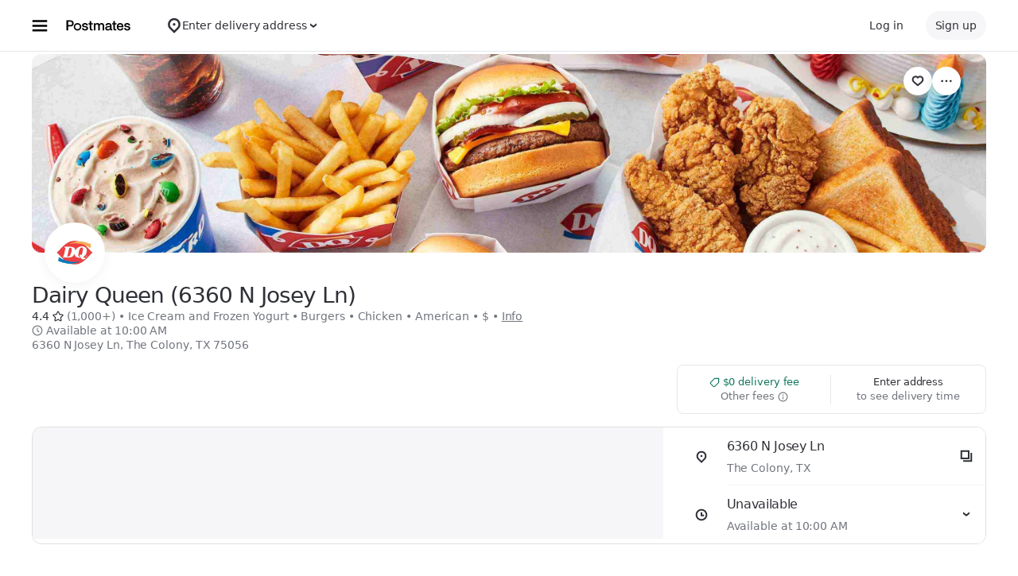

--- FILE ---
content_type: text/html; charset=utf-8
request_url: https://www.google.com/recaptcha/api2/anchor?ar=1&k=6LcP8akUAAAAAMkn2Bo434JdPoTEQpSk2lHODhi0&co=aHR0cHM6Ly9wb3N0bWF0ZXMuY29tOjQ0Mw..&hl=en&v=PoyoqOPhxBO7pBk68S4YbpHZ&size=invisible&anchor-ms=20000&execute-ms=30000&cb=cbhpqv4sp8i2
body_size: 48538
content:
<!DOCTYPE HTML><html dir="ltr" lang="en"><head><meta http-equiv="Content-Type" content="text/html; charset=UTF-8">
<meta http-equiv="X-UA-Compatible" content="IE=edge">
<title>reCAPTCHA</title>
<style type="text/css">
/* cyrillic-ext */
@font-face {
  font-family: 'Roboto';
  font-style: normal;
  font-weight: 400;
  font-stretch: 100%;
  src: url(//fonts.gstatic.com/s/roboto/v48/KFO7CnqEu92Fr1ME7kSn66aGLdTylUAMa3GUBHMdazTgWw.woff2) format('woff2');
  unicode-range: U+0460-052F, U+1C80-1C8A, U+20B4, U+2DE0-2DFF, U+A640-A69F, U+FE2E-FE2F;
}
/* cyrillic */
@font-face {
  font-family: 'Roboto';
  font-style: normal;
  font-weight: 400;
  font-stretch: 100%;
  src: url(//fonts.gstatic.com/s/roboto/v48/KFO7CnqEu92Fr1ME7kSn66aGLdTylUAMa3iUBHMdazTgWw.woff2) format('woff2');
  unicode-range: U+0301, U+0400-045F, U+0490-0491, U+04B0-04B1, U+2116;
}
/* greek-ext */
@font-face {
  font-family: 'Roboto';
  font-style: normal;
  font-weight: 400;
  font-stretch: 100%;
  src: url(//fonts.gstatic.com/s/roboto/v48/KFO7CnqEu92Fr1ME7kSn66aGLdTylUAMa3CUBHMdazTgWw.woff2) format('woff2');
  unicode-range: U+1F00-1FFF;
}
/* greek */
@font-face {
  font-family: 'Roboto';
  font-style: normal;
  font-weight: 400;
  font-stretch: 100%;
  src: url(//fonts.gstatic.com/s/roboto/v48/KFO7CnqEu92Fr1ME7kSn66aGLdTylUAMa3-UBHMdazTgWw.woff2) format('woff2');
  unicode-range: U+0370-0377, U+037A-037F, U+0384-038A, U+038C, U+038E-03A1, U+03A3-03FF;
}
/* math */
@font-face {
  font-family: 'Roboto';
  font-style: normal;
  font-weight: 400;
  font-stretch: 100%;
  src: url(//fonts.gstatic.com/s/roboto/v48/KFO7CnqEu92Fr1ME7kSn66aGLdTylUAMawCUBHMdazTgWw.woff2) format('woff2');
  unicode-range: U+0302-0303, U+0305, U+0307-0308, U+0310, U+0312, U+0315, U+031A, U+0326-0327, U+032C, U+032F-0330, U+0332-0333, U+0338, U+033A, U+0346, U+034D, U+0391-03A1, U+03A3-03A9, U+03B1-03C9, U+03D1, U+03D5-03D6, U+03F0-03F1, U+03F4-03F5, U+2016-2017, U+2034-2038, U+203C, U+2040, U+2043, U+2047, U+2050, U+2057, U+205F, U+2070-2071, U+2074-208E, U+2090-209C, U+20D0-20DC, U+20E1, U+20E5-20EF, U+2100-2112, U+2114-2115, U+2117-2121, U+2123-214F, U+2190, U+2192, U+2194-21AE, U+21B0-21E5, U+21F1-21F2, U+21F4-2211, U+2213-2214, U+2216-22FF, U+2308-230B, U+2310, U+2319, U+231C-2321, U+2336-237A, U+237C, U+2395, U+239B-23B7, U+23D0, U+23DC-23E1, U+2474-2475, U+25AF, U+25B3, U+25B7, U+25BD, U+25C1, U+25CA, U+25CC, U+25FB, U+266D-266F, U+27C0-27FF, U+2900-2AFF, U+2B0E-2B11, U+2B30-2B4C, U+2BFE, U+3030, U+FF5B, U+FF5D, U+1D400-1D7FF, U+1EE00-1EEFF;
}
/* symbols */
@font-face {
  font-family: 'Roboto';
  font-style: normal;
  font-weight: 400;
  font-stretch: 100%;
  src: url(//fonts.gstatic.com/s/roboto/v48/KFO7CnqEu92Fr1ME7kSn66aGLdTylUAMaxKUBHMdazTgWw.woff2) format('woff2');
  unicode-range: U+0001-000C, U+000E-001F, U+007F-009F, U+20DD-20E0, U+20E2-20E4, U+2150-218F, U+2190, U+2192, U+2194-2199, U+21AF, U+21E6-21F0, U+21F3, U+2218-2219, U+2299, U+22C4-22C6, U+2300-243F, U+2440-244A, U+2460-24FF, U+25A0-27BF, U+2800-28FF, U+2921-2922, U+2981, U+29BF, U+29EB, U+2B00-2BFF, U+4DC0-4DFF, U+FFF9-FFFB, U+10140-1018E, U+10190-1019C, U+101A0, U+101D0-101FD, U+102E0-102FB, U+10E60-10E7E, U+1D2C0-1D2D3, U+1D2E0-1D37F, U+1F000-1F0FF, U+1F100-1F1AD, U+1F1E6-1F1FF, U+1F30D-1F30F, U+1F315, U+1F31C, U+1F31E, U+1F320-1F32C, U+1F336, U+1F378, U+1F37D, U+1F382, U+1F393-1F39F, U+1F3A7-1F3A8, U+1F3AC-1F3AF, U+1F3C2, U+1F3C4-1F3C6, U+1F3CA-1F3CE, U+1F3D4-1F3E0, U+1F3ED, U+1F3F1-1F3F3, U+1F3F5-1F3F7, U+1F408, U+1F415, U+1F41F, U+1F426, U+1F43F, U+1F441-1F442, U+1F444, U+1F446-1F449, U+1F44C-1F44E, U+1F453, U+1F46A, U+1F47D, U+1F4A3, U+1F4B0, U+1F4B3, U+1F4B9, U+1F4BB, U+1F4BF, U+1F4C8-1F4CB, U+1F4D6, U+1F4DA, U+1F4DF, U+1F4E3-1F4E6, U+1F4EA-1F4ED, U+1F4F7, U+1F4F9-1F4FB, U+1F4FD-1F4FE, U+1F503, U+1F507-1F50B, U+1F50D, U+1F512-1F513, U+1F53E-1F54A, U+1F54F-1F5FA, U+1F610, U+1F650-1F67F, U+1F687, U+1F68D, U+1F691, U+1F694, U+1F698, U+1F6AD, U+1F6B2, U+1F6B9-1F6BA, U+1F6BC, U+1F6C6-1F6CF, U+1F6D3-1F6D7, U+1F6E0-1F6EA, U+1F6F0-1F6F3, U+1F6F7-1F6FC, U+1F700-1F7FF, U+1F800-1F80B, U+1F810-1F847, U+1F850-1F859, U+1F860-1F887, U+1F890-1F8AD, U+1F8B0-1F8BB, U+1F8C0-1F8C1, U+1F900-1F90B, U+1F93B, U+1F946, U+1F984, U+1F996, U+1F9E9, U+1FA00-1FA6F, U+1FA70-1FA7C, U+1FA80-1FA89, U+1FA8F-1FAC6, U+1FACE-1FADC, U+1FADF-1FAE9, U+1FAF0-1FAF8, U+1FB00-1FBFF;
}
/* vietnamese */
@font-face {
  font-family: 'Roboto';
  font-style: normal;
  font-weight: 400;
  font-stretch: 100%;
  src: url(//fonts.gstatic.com/s/roboto/v48/KFO7CnqEu92Fr1ME7kSn66aGLdTylUAMa3OUBHMdazTgWw.woff2) format('woff2');
  unicode-range: U+0102-0103, U+0110-0111, U+0128-0129, U+0168-0169, U+01A0-01A1, U+01AF-01B0, U+0300-0301, U+0303-0304, U+0308-0309, U+0323, U+0329, U+1EA0-1EF9, U+20AB;
}
/* latin-ext */
@font-face {
  font-family: 'Roboto';
  font-style: normal;
  font-weight: 400;
  font-stretch: 100%;
  src: url(//fonts.gstatic.com/s/roboto/v48/KFO7CnqEu92Fr1ME7kSn66aGLdTylUAMa3KUBHMdazTgWw.woff2) format('woff2');
  unicode-range: U+0100-02BA, U+02BD-02C5, U+02C7-02CC, U+02CE-02D7, U+02DD-02FF, U+0304, U+0308, U+0329, U+1D00-1DBF, U+1E00-1E9F, U+1EF2-1EFF, U+2020, U+20A0-20AB, U+20AD-20C0, U+2113, U+2C60-2C7F, U+A720-A7FF;
}
/* latin */
@font-face {
  font-family: 'Roboto';
  font-style: normal;
  font-weight: 400;
  font-stretch: 100%;
  src: url(//fonts.gstatic.com/s/roboto/v48/KFO7CnqEu92Fr1ME7kSn66aGLdTylUAMa3yUBHMdazQ.woff2) format('woff2');
  unicode-range: U+0000-00FF, U+0131, U+0152-0153, U+02BB-02BC, U+02C6, U+02DA, U+02DC, U+0304, U+0308, U+0329, U+2000-206F, U+20AC, U+2122, U+2191, U+2193, U+2212, U+2215, U+FEFF, U+FFFD;
}
/* cyrillic-ext */
@font-face {
  font-family: 'Roboto';
  font-style: normal;
  font-weight: 500;
  font-stretch: 100%;
  src: url(//fonts.gstatic.com/s/roboto/v48/KFO7CnqEu92Fr1ME7kSn66aGLdTylUAMa3GUBHMdazTgWw.woff2) format('woff2');
  unicode-range: U+0460-052F, U+1C80-1C8A, U+20B4, U+2DE0-2DFF, U+A640-A69F, U+FE2E-FE2F;
}
/* cyrillic */
@font-face {
  font-family: 'Roboto';
  font-style: normal;
  font-weight: 500;
  font-stretch: 100%;
  src: url(//fonts.gstatic.com/s/roboto/v48/KFO7CnqEu92Fr1ME7kSn66aGLdTylUAMa3iUBHMdazTgWw.woff2) format('woff2');
  unicode-range: U+0301, U+0400-045F, U+0490-0491, U+04B0-04B1, U+2116;
}
/* greek-ext */
@font-face {
  font-family: 'Roboto';
  font-style: normal;
  font-weight: 500;
  font-stretch: 100%;
  src: url(//fonts.gstatic.com/s/roboto/v48/KFO7CnqEu92Fr1ME7kSn66aGLdTylUAMa3CUBHMdazTgWw.woff2) format('woff2');
  unicode-range: U+1F00-1FFF;
}
/* greek */
@font-face {
  font-family: 'Roboto';
  font-style: normal;
  font-weight: 500;
  font-stretch: 100%;
  src: url(//fonts.gstatic.com/s/roboto/v48/KFO7CnqEu92Fr1ME7kSn66aGLdTylUAMa3-UBHMdazTgWw.woff2) format('woff2');
  unicode-range: U+0370-0377, U+037A-037F, U+0384-038A, U+038C, U+038E-03A1, U+03A3-03FF;
}
/* math */
@font-face {
  font-family: 'Roboto';
  font-style: normal;
  font-weight: 500;
  font-stretch: 100%;
  src: url(//fonts.gstatic.com/s/roboto/v48/KFO7CnqEu92Fr1ME7kSn66aGLdTylUAMawCUBHMdazTgWw.woff2) format('woff2');
  unicode-range: U+0302-0303, U+0305, U+0307-0308, U+0310, U+0312, U+0315, U+031A, U+0326-0327, U+032C, U+032F-0330, U+0332-0333, U+0338, U+033A, U+0346, U+034D, U+0391-03A1, U+03A3-03A9, U+03B1-03C9, U+03D1, U+03D5-03D6, U+03F0-03F1, U+03F4-03F5, U+2016-2017, U+2034-2038, U+203C, U+2040, U+2043, U+2047, U+2050, U+2057, U+205F, U+2070-2071, U+2074-208E, U+2090-209C, U+20D0-20DC, U+20E1, U+20E5-20EF, U+2100-2112, U+2114-2115, U+2117-2121, U+2123-214F, U+2190, U+2192, U+2194-21AE, U+21B0-21E5, U+21F1-21F2, U+21F4-2211, U+2213-2214, U+2216-22FF, U+2308-230B, U+2310, U+2319, U+231C-2321, U+2336-237A, U+237C, U+2395, U+239B-23B7, U+23D0, U+23DC-23E1, U+2474-2475, U+25AF, U+25B3, U+25B7, U+25BD, U+25C1, U+25CA, U+25CC, U+25FB, U+266D-266F, U+27C0-27FF, U+2900-2AFF, U+2B0E-2B11, U+2B30-2B4C, U+2BFE, U+3030, U+FF5B, U+FF5D, U+1D400-1D7FF, U+1EE00-1EEFF;
}
/* symbols */
@font-face {
  font-family: 'Roboto';
  font-style: normal;
  font-weight: 500;
  font-stretch: 100%;
  src: url(//fonts.gstatic.com/s/roboto/v48/KFO7CnqEu92Fr1ME7kSn66aGLdTylUAMaxKUBHMdazTgWw.woff2) format('woff2');
  unicode-range: U+0001-000C, U+000E-001F, U+007F-009F, U+20DD-20E0, U+20E2-20E4, U+2150-218F, U+2190, U+2192, U+2194-2199, U+21AF, U+21E6-21F0, U+21F3, U+2218-2219, U+2299, U+22C4-22C6, U+2300-243F, U+2440-244A, U+2460-24FF, U+25A0-27BF, U+2800-28FF, U+2921-2922, U+2981, U+29BF, U+29EB, U+2B00-2BFF, U+4DC0-4DFF, U+FFF9-FFFB, U+10140-1018E, U+10190-1019C, U+101A0, U+101D0-101FD, U+102E0-102FB, U+10E60-10E7E, U+1D2C0-1D2D3, U+1D2E0-1D37F, U+1F000-1F0FF, U+1F100-1F1AD, U+1F1E6-1F1FF, U+1F30D-1F30F, U+1F315, U+1F31C, U+1F31E, U+1F320-1F32C, U+1F336, U+1F378, U+1F37D, U+1F382, U+1F393-1F39F, U+1F3A7-1F3A8, U+1F3AC-1F3AF, U+1F3C2, U+1F3C4-1F3C6, U+1F3CA-1F3CE, U+1F3D4-1F3E0, U+1F3ED, U+1F3F1-1F3F3, U+1F3F5-1F3F7, U+1F408, U+1F415, U+1F41F, U+1F426, U+1F43F, U+1F441-1F442, U+1F444, U+1F446-1F449, U+1F44C-1F44E, U+1F453, U+1F46A, U+1F47D, U+1F4A3, U+1F4B0, U+1F4B3, U+1F4B9, U+1F4BB, U+1F4BF, U+1F4C8-1F4CB, U+1F4D6, U+1F4DA, U+1F4DF, U+1F4E3-1F4E6, U+1F4EA-1F4ED, U+1F4F7, U+1F4F9-1F4FB, U+1F4FD-1F4FE, U+1F503, U+1F507-1F50B, U+1F50D, U+1F512-1F513, U+1F53E-1F54A, U+1F54F-1F5FA, U+1F610, U+1F650-1F67F, U+1F687, U+1F68D, U+1F691, U+1F694, U+1F698, U+1F6AD, U+1F6B2, U+1F6B9-1F6BA, U+1F6BC, U+1F6C6-1F6CF, U+1F6D3-1F6D7, U+1F6E0-1F6EA, U+1F6F0-1F6F3, U+1F6F7-1F6FC, U+1F700-1F7FF, U+1F800-1F80B, U+1F810-1F847, U+1F850-1F859, U+1F860-1F887, U+1F890-1F8AD, U+1F8B0-1F8BB, U+1F8C0-1F8C1, U+1F900-1F90B, U+1F93B, U+1F946, U+1F984, U+1F996, U+1F9E9, U+1FA00-1FA6F, U+1FA70-1FA7C, U+1FA80-1FA89, U+1FA8F-1FAC6, U+1FACE-1FADC, U+1FADF-1FAE9, U+1FAF0-1FAF8, U+1FB00-1FBFF;
}
/* vietnamese */
@font-face {
  font-family: 'Roboto';
  font-style: normal;
  font-weight: 500;
  font-stretch: 100%;
  src: url(//fonts.gstatic.com/s/roboto/v48/KFO7CnqEu92Fr1ME7kSn66aGLdTylUAMa3OUBHMdazTgWw.woff2) format('woff2');
  unicode-range: U+0102-0103, U+0110-0111, U+0128-0129, U+0168-0169, U+01A0-01A1, U+01AF-01B0, U+0300-0301, U+0303-0304, U+0308-0309, U+0323, U+0329, U+1EA0-1EF9, U+20AB;
}
/* latin-ext */
@font-face {
  font-family: 'Roboto';
  font-style: normal;
  font-weight: 500;
  font-stretch: 100%;
  src: url(//fonts.gstatic.com/s/roboto/v48/KFO7CnqEu92Fr1ME7kSn66aGLdTylUAMa3KUBHMdazTgWw.woff2) format('woff2');
  unicode-range: U+0100-02BA, U+02BD-02C5, U+02C7-02CC, U+02CE-02D7, U+02DD-02FF, U+0304, U+0308, U+0329, U+1D00-1DBF, U+1E00-1E9F, U+1EF2-1EFF, U+2020, U+20A0-20AB, U+20AD-20C0, U+2113, U+2C60-2C7F, U+A720-A7FF;
}
/* latin */
@font-face {
  font-family: 'Roboto';
  font-style: normal;
  font-weight: 500;
  font-stretch: 100%;
  src: url(//fonts.gstatic.com/s/roboto/v48/KFO7CnqEu92Fr1ME7kSn66aGLdTylUAMa3yUBHMdazQ.woff2) format('woff2');
  unicode-range: U+0000-00FF, U+0131, U+0152-0153, U+02BB-02BC, U+02C6, U+02DA, U+02DC, U+0304, U+0308, U+0329, U+2000-206F, U+20AC, U+2122, U+2191, U+2193, U+2212, U+2215, U+FEFF, U+FFFD;
}
/* cyrillic-ext */
@font-face {
  font-family: 'Roboto';
  font-style: normal;
  font-weight: 900;
  font-stretch: 100%;
  src: url(//fonts.gstatic.com/s/roboto/v48/KFO7CnqEu92Fr1ME7kSn66aGLdTylUAMa3GUBHMdazTgWw.woff2) format('woff2');
  unicode-range: U+0460-052F, U+1C80-1C8A, U+20B4, U+2DE0-2DFF, U+A640-A69F, U+FE2E-FE2F;
}
/* cyrillic */
@font-face {
  font-family: 'Roboto';
  font-style: normal;
  font-weight: 900;
  font-stretch: 100%;
  src: url(//fonts.gstatic.com/s/roboto/v48/KFO7CnqEu92Fr1ME7kSn66aGLdTylUAMa3iUBHMdazTgWw.woff2) format('woff2');
  unicode-range: U+0301, U+0400-045F, U+0490-0491, U+04B0-04B1, U+2116;
}
/* greek-ext */
@font-face {
  font-family: 'Roboto';
  font-style: normal;
  font-weight: 900;
  font-stretch: 100%;
  src: url(//fonts.gstatic.com/s/roboto/v48/KFO7CnqEu92Fr1ME7kSn66aGLdTylUAMa3CUBHMdazTgWw.woff2) format('woff2');
  unicode-range: U+1F00-1FFF;
}
/* greek */
@font-face {
  font-family: 'Roboto';
  font-style: normal;
  font-weight: 900;
  font-stretch: 100%;
  src: url(//fonts.gstatic.com/s/roboto/v48/KFO7CnqEu92Fr1ME7kSn66aGLdTylUAMa3-UBHMdazTgWw.woff2) format('woff2');
  unicode-range: U+0370-0377, U+037A-037F, U+0384-038A, U+038C, U+038E-03A1, U+03A3-03FF;
}
/* math */
@font-face {
  font-family: 'Roboto';
  font-style: normal;
  font-weight: 900;
  font-stretch: 100%;
  src: url(//fonts.gstatic.com/s/roboto/v48/KFO7CnqEu92Fr1ME7kSn66aGLdTylUAMawCUBHMdazTgWw.woff2) format('woff2');
  unicode-range: U+0302-0303, U+0305, U+0307-0308, U+0310, U+0312, U+0315, U+031A, U+0326-0327, U+032C, U+032F-0330, U+0332-0333, U+0338, U+033A, U+0346, U+034D, U+0391-03A1, U+03A3-03A9, U+03B1-03C9, U+03D1, U+03D5-03D6, U+03F0-03F1, U+03F4-03F5, U+2016-2017, U+2034-2038, U+203C, U+2040, U+2043, U+2047, U+2050, U+2057, U+205F, U+2070-2071, U+2074-208E, U+2090-209C, U+20D0-20DC, U+20E1, U+20E5-20EF, U+2100-2112, U+2114-2115, U+2117-2121, U+2123-214F, U+2190, U+2192, U+2194-21AE, U+21B0-21E5, U+21F1-21F2, U+21F4-2211, U+2213-2214, U+2216-22FF, U+2308-230B, U+2310, U+2319, U+231C-2321, U+2336-237A, U+237C, U+2395, U+239B-23B7, U+23D0, U+23DC-23E1, U+2474-2475, U+25AF, U+25B3, U+25B7, U+25BD, U+25C1, U+25CA, U+25CC, U+25FB, U+266D-266F, U+27C0-27FF, U+2900-2AFF, U+2B0E-2B11, U+2B30-2B4C, U+2BFE, U+3030, U+FF5B, U+FF5D, U+1D400-1D7FF, U+1EE00-1EEFF;
}
/* symbols */
@font-face {
  font-family: 'Roboto';
  font-style: normal;
  font-weight: 900;
  font-stretch: 100%;
  src: url(//fonts.gstatic.com/s/roboto/v48/KFO7CnqEu92Fr1ME7kSn66aGLdTylUAMaxKUBHMdazTgWw.woff2) format('woff2');
  unicode-range: U+0001-000C, U+000E-001F, U+007F-009F, U+20DD-20E0, U+20E2-20E4, U+2150-218F, U+2190, U+2192, U+2194-2199, U+21AF, U+21E6-21F0, U+21F3, U+2218-2219, U+2299, U+22C4-22C6, U+2300-243F, U+2440-244A, U+2460-24FF, U+25A0-27BF, U+2800-28FF, U+2921-2922, U+2981, U+29BF, U+29EB, U+2B00-2BFF, U+4DC0-4DFF, U+FFF9-FFFB, U+10140-1018E, U+10190-1019C, U+101A0, U+101D0-101FD, U+102E0-102FB, U+10E60-10E7E, U+1D2C0-1D2D3, U+1D2E0-1D37F, U+1F000-1F0FF, U+1F100-1F1AD, U+1F1E6-1F1FF, U+1F30D-1F30F, U+1F315, U+1F31C, U+1F31E, U+1F320-1F32C, U+1F336, U+1F378, U+1F37D, U+1F382, U+1F393-1F39F, U+1F3A7-1F3A8, U+1F3AC-1F3AF, U+1F3C2, U+1F3C4-1F3C6, U+1F3CA-1F3CE, U+1F3D4-1F3E0, U+1F3ED, U+1F3F1-1F3F3, U+1F3F5-1F3F7, U+1F408, U+1F415, U+1F41F, U+1F426, U+1F43F, U+1F441-1F442, U+1F444, U+1F446-1F449, U+1F44C-1F44E, U+1F453, U+1F46A, U+1F47D, U+1F4A3, U+1F4B0, U+1F4B3, U+1F4B9, U+1F4BB, U+1F4BF, U+1F4C8-1F4CB, U+1F4D6, U+1F4DA, U+1F4DF, U+1F4E3-1F4E6, U+1F4EA-1F4ED, U+1F4F7, U+1F4F9-1F4FB, U+1F4FD-1F4FE, U+1F503, U+1F507-1F50B, U+1F50D, U+1F512-1F513, U+1F53E-1F54A, U+1F54F-1F5FA, U+1F610, U+1F650-1F67F, U+1F687, U+1F68D, U+1F691, U+1F694, U+1F698, U+1F6AD, U+1F6B2, U+1F6B9-1F6BA, U+1F6BC, U+1F6C6-1F6CF, U+1F6D3-1F6D7, U+1F6E0-1F6EA, U+1F6F0-1F6F3, U+1F6F7-1F6FC, U+1F700-1F7FF, U+1F800-1F80B, U+1F810-1F847, U+1F850-1F859, U+1F860-1F887, U+1F890-1F8AD, U+1F8B0-1F8BB, U+1F8C0-1F8C1, U+1F900-1F90B, U+1F93B, U+1F946, U+1F984, U+1F996, U+1F9E9, U+1FA00-1FA6F, U+1FA70-1FA7C, U+1FA80-1FA89, U+1FA8F-1FAC6, U+1FACE-1FADC, U+1FADF-1FAE9, U+1FAF0-1FAF8, U+1FB00-1FBFF;
}
/* vietnamese */
@font-face {
  font-family: 'Roboto';
  font-style: normal;
  font-weight: 900;
  font-stretch: 100%;
  src: url(//fonts.gstatic.com/s/roboto/v48/KFO7CnqEu92Fr1ME7kSn66aGLdTylUAMa3OUBHMdazTgWw.woff2) format('woff2');
  unicode-range: U+0102-0103, U+0110-0111, U+0128-0129, U+0168-0169, U+01A0-01A1, U+01AF-01B0, U+0300-0301, U+0303-0304, U+0308-0309, U+0323, U+0329, U+1EA0-1EF9, U+20AB;
}
/* latin-ext */
@font-face {
  font-family: 'Roboto';
  font-style: normal;
  font-weight: 900;
  font-stretch: 100%;
  src: url(//fonts.gstatic.com/s/roboto/v48/KFO7CnqEu92Fr1ME7kSn66aGLdTylUAMa3KUBHMdazTgWw.woff2) format('woff2');
  unicode-range: U+0100-02BA, U+02BD-02C5, U+02C7-02CC, U+02CE-02D7, U+02DD-02FF, U+0304, U+0308, U+0329, U+1D00-1DBF, U+1E00-1E9F, U+1EF2-1EFF, U+2020, U+20A0-20AB, U+20AD-20C0, U+2113, U+2C60-2C7F, U+A720-A7FF;
}
/* latin */
@font-face {
  font-family: 'Roboto';
  font-style: normal;
  font-weight: 900;
  font-stretch: 100%;
  src: url(//fonts.gstatic.com/s/roboto/v48/KFO7CnqEu92Fr1ME7kSn66aGLdTylUAMa3yUBHMdazQ.woff2) format('woff2');
  unicode-range: U+0000-00FF, U+0131, U+0152-0153, U+02BB-02BC, U+02C6, U+02DA, U+02DC, U+0304, U+0308, U+0329, U+2000-206F, U+20AC, U+2122, U+2191, U+2193, U+2212, U+2215, U+FEFF, U+FFFD;
}

</style>
<link rel="stylesheet" type="text/css" href="https://www.gstatic.com/recaptcha/releases/PoyoqOPhxBO7pBk68S4YbpHZ/styles__ltr.css">
<script nonce="dVFbKFu2PZv-yJ2RcOBI2g" type="text/javascript">window['__recaptcha_api'] = 'https://www.google.com/recaptcha/api2/';</script>
<script type="text/javascript" src="https://www.gstatic.com/recaptcha/releases/PoyoqOPhxBO7pBk68S4YbpHZ/recaptcha__en.js" nonce="dVFbKFu2PZv-yJ2RcOBI2g">
      
    </script></head>
<body><div id="rc-anchor-alert" class="rc-anchor-alert"></div>
<input type="hidden" id="recaptcha-token" value="[base64]">
<script type="text/javascript" nonce="dVFbKFu2PZv-yJ2RcOBI2g">
      recaptcha.anchor.Main.init("[\x22ainput\x22,[\x22bgdata\x22,\x22\x22,\[base64]/[base64]/[base64]/bmV3IHJbeF0oY1swXSk6RT09Mj9uZXcgclt4XShjWzBdLGNbMV0pOkU9PTM/bmV3IHJbeF0oY1swXSxjWzFdLGNbMl0pOkU9PTQ/[base64]/[base64]/[base64]/[base64]/[base64]/[base64]/[base64]/[base64]\x22,\[base64]\\u003d\x22,\x22K8ONZiwwWwXDk8KSwoPCgn/CssObw4ZRP8KAPMKswqg9w63DisKnfMKXw6sqw50Gw5hMSGTDrh9Uwo4Aw5ohwq/DusOGFcO8wpHDtiQ9w6AdeMOiTG3CsQ1Gw4AJOEtRw6/[base64]/CpMOdVSbDlQzCl1syecOaw4vCi8KkFgRqwo4Rwr/CpTwvYU7CgS0Fwo92wrN5eEQvKcO+wpDCp8KJwpNDw5DDtcKCDhnCocOtwpx8woTCn2LCvcOfFj/CncKvw7Nuw4ICwprCuMKwwp8Vw5HCsF3DqMOQwrNxOBPCjsKFb07DkkA/T1PCqMO6GsKWWsOtw517GsKWw5ZcW2dzNTLCoSY4ABhpw5dCXGoRTDQJOno1w5EIw68Bwo8awqrCsD8iw5Ytw45JX8OBw7kHEsKXAsOSw455w5BBe1p9wrZwAMKHw656w7XDuGV+w61ZRsKocg1XwoDCvsOIQ8OFwqwqPhoLJsK9LV/DsyVjwrrDj8OWKXjCvjDCp8ObO8KOSMKpTcOowpjCjXMTwrsQwp3DsG7CksOdAcO2wpzDvMOlw4IGwqRcw5ozDzfCosK6GMK6D8ODVH7DnVfDgsKBw5HDv2M7wolRw6zDncO+wqZawq/CpMKMecKrQcKvBMK/UH3DondnwobDgnVRWRrCu8O2VlFdIMOPF8KGw7FhSU/DjcKiKcOjbDnDsUvCl8Kdw6XCkHhxwoYiwoFQw5PDtjPCpMKvJw4qwpwKwrzDm8KrwrjCkcOowrtawrDDgsKMw43Dk8KmwoTDpgHCh0VOOzgZwqvDg8OLw4wMUFQxXAbDjAMgJcK/w6YGw4TDksKgw7nDucOyw5sdw5cPLcORwpEWw7Z/PcOkwrTCrmfCmcOsw63DtsOPKMKxbMOfwrJtPsOHf8OzT3XChcKsw7XDrAnCmsKOwoMfwr/CvcKbwr7CoWp6wo/[base64]/Cll4BwoHCj8KLwonChC/[base64]/MQzDu8O1wpp8wrYFwp/DgcKRwpbDj0gow7Vxwrc8esKHF8OGE2QVIsKrwqHCtRBHQErCtsOBWQ5RHsOLSxU/wp9JV3jCjMKsFcOhHyjDlEDChWZMGMO+wqUqbxcHZlTDl8OcHlzCksOcwrphD8KZwqDDicOYdsOMRMK/wqrCucKhwojDmg0zw43CosK9csKLR8KEVMKHGUzCukHDl8OKOcOhPw4ww5xFwpbCi2DDhkEpHsK4OmjCqlMCwqhsB3fDpwzCg3nCpE3DkcOAw5TDq8OnwpTClCbDjlXCl8KJwqYECsKAw6sBw5/CnXVnwql4PB7DkHTDncKHwowLF1rChXbDqMKWchfDuHxAcEQuw5FbLMKAwr7DvcOhTMKoQjx4S1skwr5WwqPCs8O+Jl83fMK2w6FPw5lfTnAmBHbCrcKUShdObwfDjsOKw43Dl0jCrcOCewRlHA/[base64]/ChcOaw5p7QcKObcOMLsOyw5Y4w6LDkMOkwr/[base64]/S1LCscKqB8OKfmAOKcKbw4IAw4QVw4XDtyTDnjtew5IXcnrCgcK/w57Dh8KMw5s+Rixdw7xywpPCu8Oaw5IFwrwYwr/[base64]/CsyU2w4t0KwJIw4LCgcOQwozCml9lw5TDo8OqdgLCscOwwqbDv8OJwofDqm3DuMKvfMOVP8KDwpHCgMKww67Cu8KHw7fCqMOIwrp/UVIswofDpRvCnR5Nd8OSQcKxwoXCpMOqw6IawqfCt8K/[base64]/[base64]/[base64]/fsKILMOvwrRRw6HDjTvDkDTDjkU4wrDCu8KSay5Uw5t+XMOFa8Omw5x5QsO3MWMWRkdHw5QlNwDDkA/CusOFZWjDlMO+wp7DncK1KSJUwqXCk8OIwozDrVjCuzYmSxhWCsKoLMOSKcOlXMKywrcRwrrCosOgEcK9Pi3DojZHwpYKUMKSwqDDnsKWwqkMwoVbElrCqGHCjgLDgXHDmyNTwpgVIT8yFlVJw4oLdMKnwrzDgH/CscORDkTDnHXClxXCmwtlSUE6ZDwuw7d3DsK+ecOjw7ZVa1LClMOWw73CkxzCt8OXbRpOCi/[base64]/[base64]/[base64]/[base64]/[base64]/CgsOVA07CkkoVwpcdwok7w6RuFxYAw4DDqMKhSgvDtxwswo/CmBFVdsK6w7bCmsKBwpNnw4labsOdD1PDoWDDrns6HsOdwqYDw57ChQVjw6xISsKrw7vCgsOUCCDDqXBYworDq0huwrZLS1jDoS3CjsKPw5rDgmfCjivDgAp7csK0wofClcKfw6/Dmi88w4XDhcORfBfDi8O5w6zCjsOZVxoQwp/CpxBKGXIJw5DDp8O0wobCv3p4cW/Dm0LClsKEBcKBQnVVw6vCsMK9NsK2w4g6wq9vwq7ClgjCqzwbJ17Cg8KIQcKKwoMSw43DkSPDhHsdwpHCklzDvsKJIEBpRQQAZhvDlF0jw63Dj03Ds8K9w5bDti/Ch8OhIMK0w53CnsObY8KLLWbDuHc0XcOvH1nDh8KwEMKbEcKXwpnCp8KQwpILwqnCqUrChxBWe3EfXkXDi17DlcOVQ8O9w6bCtMK+wqfCpMOawp95eUMUGjhxSGUtQMOewqnCpSzDhkkQwrRiw5XDlcKxwqM6w5vCq8OWKDg9w5sTQcKDWwTDmsOcG8OxRRZLw7rDuR/Dq8KGY2AxA8OuwoTDkgYOwpvCp8O0wpxMw7fCslx+E8KDbcOHA3TCk8KHc3F0wrs2fsOxAWfDnFV0wr8ZwrIJw5JDVDnDrS/ChX7Ctj/[base64]/Cj8K5wpjDlMOccsKmTQ/DrT3CmHnDqcKlwpjCocOdw6ZXw6EWw5bDqGjClMOywrDCo3rCpsKlOGIiw4Qdw6JwCsKuwoJKIcKcw7rDv3fDiibDiGsFw51pw43DuxzDpsOSecOIwrfDiMKtw4U0bynDvQ1SwrJRwpBbwqZ1w6d/FMKMEwfCuMOBw4jCtsOgamVLwp9xSDscw6XDo2XDmFY0XcKRJHDDuWnDo8Kpwp7DkBRUwpTDvcKWw7A1PcOhwoPDmVbDpHzDjFoUw7TDsHHDs10SH8OHMsKvwrPDlSPDhjTDrcKxwr05wqN1H8O0w745w6kHRsK7w7sVVcO5DX18McO/HcOLXABNw7kpwqTDp8OCwpx4w7DCjm3DpQxiPxLCrRHDlMKnw7F0wr7CjzPCsGJhwpXCo8K8wrPDqhQzwqTDnFTCq8OmTMK2w7/Dr8KbwoHDvhEHwo5vw47CsMKtQcObwqnCjWFvOyw3E8KUwrBuTicCwq13RsOMw6fCkcO1OTfCjsOyWMKLAMK/[base64]/QhHCpMK4fsKcw5Fhw47CnitMwptaG13DvDpCw64yYgZdT2jCicKRwoXDt8OWeSxdwpfCmWg6ZcOwEA5pw4dbwqPCqmvComzDoVjCvMOdwpkow4hVwqPCrMO7WMOKVGrCs8KowoQqw65uw7t5w4tPwpcqwrtiw7h8LVB3w4c9GUkwQivCo0low4PDqcKbwr/CvsKeRsKHK8Oew4gSw5pJeTfCq3wWb1YNwo/Cpy4aw6PDlcOuw48dRAdxwqbCqMO5ZkfCgcKEB8KeBBzDgFFJOz7Di8OYa2FaP8KREFDCsMKzKsKHJijDjF5Jw5HDl8ODN8O1wrzDsgLCmcKsRWnCj1ZYw75ew5dIwp19SsOMB2wWUT0vw7UBKxfDjMKeWMOSwrjDnMK3woJdGy/CiV3DoERgVCDDhcO7HcO3wocxUsKwFMOdGsOIw4RDXBQXajvCrMKDw6g4wqHDgsKYwrwWw7ZOw5xGQcKBw41jBsKmw4IGWl/DiUkTHjbCiAbClUASwqzCkT7Cl8OJwonDhxNNfcKUbjAkdMOSBsOvwonDgsKAw5UMwrvCpMOzSU3DmxNlwqnDoUtSI8KWwp5kwqTCk2XCoWZDVBMgw6TDocOuwoVwwqUKw5nDgsKQOATDtMO4wpQ+wpQlNMO0d0jCmMOnwrnCp8O/w7zDmUQmw7rDjAcYwpkPQjbDu8OtDQhnXjwWC8OHRsOWEG9YH8KJw7nCvU5Wwq84MmLDo1New4zCgXvDlcKGCgVrw5nDhGFSwrHDuR57UyTDgBDCqUfCvcOFw7rCksOmYV/ClyPDoMO8XjNNw7jDnyxQwrdhFcKoK8Kzd016w5xhI8KkUXJCw7N5wrPDg8O2R8OEcV7DpznDiWvDqEzDscOBw63DvcOxwqRmB8O1CwR8YFkoJifCmxzCoiPCmgXDsHoFXcKhQcKZw7fCjgHCuiHDgsKZAEPDrcKND8KYwp/[base64]/NMOcAAwWwqB9wopTAcO0w4vChi8lwpR9El3DtyTDjsOcw44TCMOBSMOgwp4oZRLDkMKUwpjDicK/w6LCuMKXVQrCrsOBNcKAw44yVHJvBzrCp8K5w6vCmcKFwr3DgxNaATl1cwzCu8KzZ8OxcsKMwqTDk8OVwoVFK8O5MMKowpfCmcOHw5HDgj0LL8OVMU48Y8KCw5MwTcKlesK5w5zCi8KSQR5nFm3DsMONSsKZEkFtVGTDqsO/LXtxHFYLwo9Cw70aGcO6wplbw6nDgSNgLkTCksK8w70LwqMCYCcYw4zDisKxEMKnWBnDoMOGw4jCq8KHw4nDpcKKwojCjSHDp8KVwrc/wozCmcKkFVzCgyJPVsKqwonDlcOzwqkZw4xNDsO7w5x7QMOlWsOIwrbDjBYzwrXDq8ObDcKZwokvIXYWwohDw5zCtsO5wofDoxLCksOYSADDnsOCwrzDqEg7w4pUwr9OZcKOwpkuwp3CukAZeTxnwqHCgkLCsF4twoZ/w7nDrcOAOMKDwqhQw6MsQ8Kyw7sjwo5rw7DDnU/DjMOSw7ZbTxZOw4R2FyLDjH/ClgtXMgVWw71OQk9YwpY/L8O7asKWw7PDlHDDv8K8w57Dm8KYwp4icmnChntswo8qbcOew4HCln9zI0jCqcK9McOAKxJrw6bCiUnCv2dxwqFkw5zCqMObbitmfmNAbcOYbcO4eMKAwp/[base64]/DhlnDrMO6RMO8woApw48zwqfCq8OFwpwwbhHDkkxMNCRfwo/DtcKXVcOcwozCr31Pwq8KQAnDuMOlTsOEa8KpZ8Kow6zClnALwr7Cp8Kvw69Swo3CpF/Do8Kzc8Oww5B0wrPCpQfCmkRNcRHCgMKBw4NsQE3CnkrDj8KtYlzCqQY4biHDqzvDm8OPw74EQjVOK8OKw4LDuUVCwrDCoMOQw7cbwp9Hw48QwpQ7NMKEwpDCi8OZw7YvOQpsc8KNdnrClsKVAsKqwqY/w44KwrxfRFYXwonCr8OSw5zDvFo3w5x/wpl1w68PwpPCtUvDvATDqMKTcQvCgsOFSHPCscKLAGXDs8KSZEEpYFggw6vCohM0w5c+wrZLwoVfw5BgMgvDlVtXNsKHw6/Ds8KSeMK5DxjCo2EgwqURwpXCtsOtVEZdw7fDn8KxPjLDhMKrw7HCtETDlsKOw5sqFcKRw61lQjvCpcKtwpHCiWLCnSPCjsO4EFnDnsO7XTzCv8KOw6liw4LCmS9gw6PCvHzDu2zDvMKUw7/ClDEyw7XCuMK7wrXDmC/CpcOvw7PDnMKJSsKSOFMjG8OETXFaLAEiw4N9w6LDjz/[base64]/DjsKIw4QaDcKDb8OTOnTChTnCrcKmw75ISsOaNcKaw6sudsKww5LCj1E9w6/[base64]/Cj8OIN8KqCTppasKKaRjCncKyaGc/wog1wqR0VMOkbcKsaztkw7kiw6LCs8OaSCvDh8O1wpTCv2piJcOheUgzO8OXHjrCq8KjY8KiSMOvMVTDm3fCt8O6Xw0OFg4qwrUGMnBxwqnCtlDCij/CliHCpClWCMO6IX4Jw4JSwrfCvsKAw4jDn8OseXh6wq3Dmzh6w7YuZA1ccBbCqgTCilLCmsO4wophw7/Dt8Odw5RAPAsGZ8O7w73CsAbDtUDCk8OaJcKawq3Dj3vCncKVdsKJw6Q6PxtgX8Kdw7YWCSnDs8OuLsK6w4XCukQVQD7CghIHwocVw5nDgwbDmjo0woHDu8Kmw4oFwprCrGk/DsKtb087wr9gJ8KUVQnCusKgQSfDulM/wrh4ZMO3P8K6woFBaMOebSbDnExEwrsHwoN/[base64]/w65sHcOJM3LCjQAww53Du8K8w5PCrEDCh2fDiQxuH8OqNsKOAlDDicO9w7Q2w5IEA23Clh7Cp8O1wr7CjMKPw7vDh8K3w63DnG3CjgVdLRfCmXE0wpbClMKqFUERTzx9w6jCnsO/[base64]/[base64]/DrsKsO3LDoMOFdcKjw6zDiVhWIGrCgMOXZFDCvitxw6nDp8KTUGPDl8Kaw5wewqhZN8K1N8KaYnXChmvCtzoXwoQAY3LDvcKYw63Cn8Kpw5zDmsOcwoUFwq18wqbCksK2woPDhcOfwp8vw4fCsRfChVBWw7zDmMKKwq/DrMOfwoLDsMKzLHHCsMOse2sqAsKvMsOmA1bCgcOUw5kcw4nCncOww4zCiSlCFcKGI8Kgw6nCpsO9MxfCmxZQw7PCpcKdwqvDmsKvwo4jw4ZZwrnDnsOMw4/DhMKFGMKyYT3DkMK7MsKMTRnDl8KVOGXCucOKb1HCmMKTQMOoNMOqwosIw5I1wqF3wpnDoCrDnsOpacK2w6/DmBHDmBoSIifCkX8/[base64]/w6Y2Ck4CHcK3w7nCn8OlwrPDoMOjwpnCv0ElRcOnw6pOw4LDrsK3N0BywrnDungtfcKVwqLCusOGPMKlwpcwb8OxNsK0dkdZw48gKMOrw5/DvS/[base64]/DhMKCwprDiMKfw5kqw756w7zDjsKaSsK6wpXChFLChsKeenXDv8OXwqQAAg/Dv8K9d8KrXMKpw4PCssO8Qj/CkQ3Co8KBw5t/w4p6w5V/W0IkOkdowrHCuiXDmUFPdTJEw6osZA8/QcOeOGJMw6crCnwJwqcvecK5X8KfYhXDq2fCkMKnw7jDqlvCncOzIggGLGfCucKVw5vDgMKfHsOuD8OTw47CqWnDgsK0P1LCrMKmXcKuwpTDhMKLUifCtyrDoSTDpcOcQMOHYsO6c8ORwqQdPcOSwqfCgsORWh/[base64]/[base64]/[base64]/dUgVw7TCm0DCuQ7CjjjCssKjDSRscH9FwqVQwoF6U8KIw5hRbFjCrcK7w6/CgsKjYcO9R8K5w7bCmcKUwrHDjXXCscOPw4/DiMKSGGgQwr7DuMO9wq/DsAFKw5TDl8K9w7DCliUjw4MEKMKEDDrChMK6w4wHc8OdOn7DhF1jAmBPY8KGw7hzMAHDr0zCnmJAZkggZQXDn8KqwqTCjnTDmAU1NgpFw7x/[base64]/aX8Pw7TDksKGA8Oaw50aWgfDh8OqdcKFw6DCosOiw74hCMOHwqbCpcKsasKhVwPDocOowqbCpD/DsCLCvcKgwq/ClsOwRcO8wr3CisOWflnCsn3DswnCnMOywo1mwrfDlSYIw5JTw7B4F8KFwo7ChBXDvcKXH8K2LDB2MsKQPSnCksOJDxV6J8ObDMKxw4hawr/DjgtEOsOkwqgpVgXCs8KpwqvCgcOnwp9Qw4/DgmcuVcOqw4pQd2HDvMK6dsKjwqHDnMOVf8OVRcOGwqpsb3wtw5PDggYXQMOrwp7DrScCZ8Otw683woxdMzoDw6wvHhdJwrovwqpkWxRjw43DucOYwq9Jwq1FE1jDs8O7GFbCh8KRN8KAwoXDgilSeMKKw7AcwqM2w6Y3wooJBhLDsTLCksKmecOww4ETVcKTwq/[base64]/wrpawpPDtMKFw6hFwqPDl8KkCw5xJMKwfMOFAsK9wrbCn0jCsQXCkTwKwoHCrEzChFITTMKTw7zClsKNw5vCs8Ofw6/CqsOBTcKhwqXDlFLDohbDt8OWQsKlFsKPOT1Sw7fDiEHDgsO/OsOAcsK1EyobQsO/YsOHKxPDjyp0W8Omw7nDmcKvw7fCnVJfw6gFwrB8w5ZRwrLDlgjDlh8nw63DqD3ChsOIXBoaw4N/w4ZEwpgcBcOzw64VG8OowprCqsKgB8KsexQAwrLCtsKYfz5QHizChMKtw5bDnRbDgzDDrsKGLjbCjMOFw5DCllE/ScOUw7MoCUtOeMOlwrLClhTDtUtKwroKOMOfRwZ1w7jDt8ONaSYmTxPDtsOKLnbClB/Cp8KeccOBBUYlwox+VsKAwqbDqAo9EsOCPsKHCGbCh8O7wqwqw4HDqmnDhMKnw7UScAhEw4XCrMKzw7oywpFhEMOvZwNpwp7DscKYFlHDkA/DpAhVbsKQwoUFEcK/VmRrw7vDuixQU8KdUcOOwpnDmcOoHcOtwo7DiFPDv8OjIjJbeg8RCUvCmRHCtMK3OMORWcOxaH7CqTxybwgeIcOaw7EUw63DoQ4sP1p/DcOtwotrek1FZy1kw492woguLWZBMcKKw4BPwo0EXXdEK0pCDkTCtcOZE04Pwp7CmMKuMsKgC1rDgzfCshUEbA3DpsKeb8KiW8Oawq7DvX/ClyVSw7vCqjLCu8KHwoUCe8Ogw6lkwoc/wp7DrsOFw6PCl8OcPsOcMRclQcKMZVAdeMK1w5zDqzXCs8O3w67ClcOnJjfCsAwURcOkLQnDh8O9MsOlaHnCpMOEcMO0JcKCwpfDjAQnw5wZwpfDtsOrwpMiWDLCgcOqwrZ4SBApw682McOIYlfDgsOBQ3RZw6/CmEk6MsOLWVPDs8OVwpbCjBHClhfCt8OfwqXDvUJWZcOrFz/CijfDrsKEw58rwpLDmMOJw6srHmrCnxZBwopaHMOQZG4ufsK0wr9cTMO/wqfDn8KTGnbCh8KLw5/CkhnDjcKiw7fDl8OowoMow6tdSUZSw7PChhFZVMKUw63Dk8KTGcOiw4rDosKBwqVtbnhLHsO8OsKyw4c/F8OJM8KNJsKrwpLDpAXDm1fDhcOKwpzCoMKswptmfMOWwobDvFkiPmrCtjoUwqY/[base64]/CvsKOBkfCo8KvF2xXw4Z/[base64]/CgCQfU8OqRsO1fMKQw5B2w7HDgSR7w4nDhsKiZMKuPcKDLcKwwoIsGDXCgUfCqMKBdsOtJD3Du0cOAANnw4k2wrXChsOkw751W8KNwq59w5fDh1V1wpjCpxrDn8OARDBdwqQlB3ptwq/ChmnDnMOdLMKNcnV2acOQwrnDgwPCg8KcXMK6wqvCv3fDllYjHMOyIWDCj8Kpwo0ewrLDjkTDpHVSw5dXcRLDisKxHMOTw4HDmA12UjB0Z8KCY8K4DjrCs8ONM8KRw4Rdd8KdwotfSMKkwqwremPDjcO2w4/CrcOLw7YGfwsOwqXDnkkSeWzCoRsIwr5ZwprDhlpUwq0eHwR8w5sBwo7Dv8Kmw6PCmHJzwpAoJMOUw7s+PcK3wpLCpcKwRcKYw6MzdAYOw4jDksO6bxzDq8K9w45ww4XDl1tSwoFncMKvwo7CqsKkH8K0MR3CuzNPf1HCksKlIXjDqWHDusKCwoPDkcO1w7A/GCfDnknDpwMfw6U8EsKPK8KsWFvDl8Omw58Mw7dxKVPDskjCi8KaOS95J18vBXnCusK7w5MCw7bClsOOwrI2BXoIOR1LdcOjHcKfw4VvS8OXw4IGwpVjw5/[base64]/CtcOyW8Kpw5LCs8Klw7fCpmMFLMKGaTrDtcK7w4vCnQXDmw7ChMOeW8OFR8KtwqpVwq3CmDt6XFxpw6ZpwrRIIXVQJ1p1w64pw7tew7nDnEBMK2DChMKlw4cLw5Rbw4zCtsK+wpvDpsKVUMONWFpxw7Zwwo8mwrsmw5oCwpnDvQHCv1vCv8OHw7NBGBB/w7bCj8KnYMO9RHEmwqoXPAFUUsOBZxI4RcOUAMObw47DiMOWT0DCjsK4eQIfdCNywq/CmRjDggfDqFQrQcKWdBHCg15HS8KIPMOoIcK3w7jDpMKucV4Bw5nDk8ORwogvAwlxZzLCuzx7wqfCoMK3XH/CkHBrFyzDl3nDrMKnIShMK3rDvWBvwq8vw53CncKZwpnDoGPCvcKbAMOKw5/ClRQqwrbCqWzCu102SnTCpQluw7NCH8Otw7ghw7R+wqoNwoY6w7xuNMKlw4Q2w7HDvX8THTLCmcK2ScOiLsKFw4VEGcOteXLCul9rw6rCoxPDjxt6wpNtwrgNEhZqFiTDqmnCmcOWQMKdRRnDr8OFw7tXJmVPw5vCkMOSBhjCl0R4w6jCjMOFwp3CssK/GsKUU2QkYlNiw48KwoZEwpMrwq7Cl3PDng3DthNrwpvDjUl4w7lHdnRzwqfClTzDnMOED3RxLkzDg0/Ct8KpKHrCncO5w5ZqAAQdwpwUScKkMMK/wo4Sw4YBScOmScKgwpF4wp3CnVbDgMKCwr4uasK5w78NUG/[base64]/Ds2A/czTDrnchwrzCtUHDtSg1wrowL8O9wpnDtcOCw5XCocKJDTjDrjojw4LDncOPKsONw50Tw7rDjWHDvz3Dj3fDk0VZesKCSwnDpT12wpDDolQ/wq5Ow64cFk/[base64]/DtULDkcOZPsKaUBrDi3fDgMKwGMOjK1E/w5cdasOAwpcPDcOwFT8iwqDCrsOPwrREwqMLZUbDik4/wqjDqsOLwqzDtMKhwqhFIiLCtMKACyoKworDhcKbBzEeccOHworCokrDjMOCemU/wrTCosKLEMOGalDCoMOzw6/Cg8K/w4bDg0Jbw6Y8dAdJw4lpflFwPyPDkMO1CUjCgm7DmGPDoMOENknCtMKGGi7CmzXCq2NDLsOvw7/CqXLDmV44A2bDhWHCpcKswoJkN1hMRMO3csKxw5XCpsO5Ly3DrjrDkcKxMcOCwpbCj8KqclPCinjDvx8vw7/DsMOrR8OpeQw7WCTCicO9CcOAcMOBUVLCrsKVDcOqbhnDjAzDpsOJH8K4wqhVwo3CuMOpw6jDoDBKInvDnUoww7fCnsK+d8O9wqTDkRfCnMKQw6/CkMKvGXLDlsOoG0cgwokKBn7CpcOow6vDrsKRHVxxw6wJw7zDr3gBw6UeehnCiw9Bw6vCgUzCmDnDksK0BB3Dn8OHw6LDvsKdw68AbQUlw4k9PcOebMOqB2/CnMKbwpLCq8KgEMOywr8BLcO4wpzDocKWw4lrB8KkRsKadTXCmsOHwph7wpJ1wr3DrWfDiMOcw53CqSfDr8KNwr7Cp8K6GsOuEmdcw5DDnkwqVsOTwrTDgcOdwrfCicOYC8OywoLDiMKFVMOWw7LDt8KRwoXDgUhILXkjw6rChj3Cr2pxw5kLLRUHwo8cTsO/wq0ywpPDqsKSIsK6NV5feVPCqcOKFy1weMKMwqQeC8OXw7/Dl35/UcKoOMOPw5bDlBvDhcK0w7E8D8Orw4TCpDxdwoLDq8OKwpskXDx0L8KDawLCiwk4wrx3wrPDvWrDmV7DpMKAw5NSwpbCvFzDlcKKw5PCh3vCmcKSZsOuw4MtdG3CtcKNFGMuwodtwpLCssKUw77CpsOFZcKFw4J6YAfCmcOlE8O0PsOHdsKqw7rCqg7CicKaw4vCoFd/MFIEw79tTgnClsKyBHZyA3RHw65Cwq7CrcOgaBHCksOrHkrDm8OWw6vCq0jCpMOmRMK7YMKWw7NzwpZvw7PCsD/CoFvChcKOw59PDnVRH8Kxwp/DmnjDuMKEOR7Dp1Mxwp7ChsOnwoZAwrvCpsO9wrLDjhDDnUI6V3jCriM6KcKrVMOaw5U6eMKibsOrM24lw4/CrsOeJDfCoMKIwrIHcG3DpMOiw7skwpMhK8KIC8KoNFHDlFdjbsKHwq/DrU5nSMOvQcO1w6YkH8KwwqYPRXg1wpFtLXbClsOyw6JtXVfDhkFGAz7DhyBYKcO6wqbDogoBw57Di8Ksw50OFcKWw4fDrMOqS8Oxw7nDhxvDnh48Q8KzwrUlw6NSN8Kvw44KYcKXw6XCp0hQXBzDqSMza1d1w4vCon/CgsKAw4vDum52BMKAeCLDkFfDklTDjSzDiCzDpMK4w57DnwpcwqwbJ8OCwrbCk0LCuMKaL8OFw6PDvyIjQ2TDtsO2wq/DtkoMNXDDt8K2esK9w5BFworDosKOYFvCkT3DpR3CpcKSwo3DulxadcOKN8O2OMKjwolIwrLDnBPDr8OHw5U5QcKBfsKFKcK5TcKkw6hyw5d1wodZesOOwprDq8Khw7lQw7fDu8Oew4Fzw4kSwrc/w7rCmG0Tw45Bw6/CqsKgw4bCo2vCpBjCuhbDpkLDucOgw5bCi8KNwrJYfnMiGBFMclHClCPDksO1w6zDs8K5QMK1w7VJNiLCsFgfVHTDu0xgcMOUC8O/CRLCmnDDjynChinDjT/CscKMAUZtwq7DjMOtKjzCoMKNQMKOwrZjwr7CiMKRwovCsMKNw53DhcOVS8KkbF7CrcKSb1FOw4XDnS3DlcKrBMK6w7cHwqDCksKVw5pmw7/DkjEUMsOYwoAKDFg0amUfQXcyW8OZwph3KBzDs3rDrjthIjjCgsO0w5sUUVxcw5AiamsmJBddwr9hw7gpw5UMw6DCoVjDqFfClE7CowPDiRF6SQxGSnzCmElnDMOKwoDDoFTChcK/QMO+OcORwpnDsMKxMMODw7xAw4HDqCXCvMOFTmECIwcXwoBkKDMYw7QswptZWMKDDMOBwrMKMUzCjQnDkl7CvMKbw49Vex58wo3Ds8OFO8OSJ8Kbwq/CrcKCYnl9BBXCj1jCpsK/cMOAY8KJJGXCrcKpYMOoUcKLK8OKw7zDgQvDjUQrSsKSwqrCqjfDkCIcwofDu8O+wqjClMKrL1bCs8KHwrosw7bCtMOTw4bDlHLDksK/[base64]/[base64]/w7vCujfDrcOfw5TCtwPCrMO8MQVywrMsw74oworCmsO+XDFpwr4QwoNSVsOLc8OPccORXUZPWMKWIxXDmMKKRcKqYkJGwrvDisKsw7XDh8KeD0dYw5gNLwDDpUDDu8O7MsKtwqTDkw/[base64]/Cvn7CksOJXcOjw48eXsOEw7/DjMO3w7ACworDpzfDqQtzV2AWEXlARsKPfiDCryTDgsKTwpXDp8OWwr1zw6TCmyRRwopSwpDDk8KYUjU3RMKpZsOSZMOtwr7DscOuw6PCiHHDril4XsOcXsK2W8KyOMOdw6PDu0o8wrbCtWBHwpMYwrQGw5XDucKCw6PDh1XCmhTDk8OZKmzClyXDj8KQHXZUwrBUw4/DsMKOwpl+FCjDtMOVGE1gLkE7DMO+wrRMwqxoBRhhw4NfwqrCv8ONw7TDqMOSwohncsKdw7p0w4fDncO0w6VQVsOzRwzDl8O+wopHLMKcw6rCgsKGbMKZw6crw4BSw7AxwpnDj8KHw683w7LCkTvDul0jw7LDhn/CqxpHfmzCtF3DisOTw7LCt1LCqsKVw6PCnUbDkMODc8OQw4/CvsOtej9Bwo3Du8KWY0fDhXVXw7fDoS83wq4RIHTDugJBw4EeDx/DmxTDozLCpl5qNH4TAMO8w7JdGcOXIizDosOSwrLDr8O2YsO5Z8KDwrHDoiTDg8OhMWkAw6rDjCDDgsKOL8OQAcOQw53Dq8KGJsK5w6fCgMOGSsOHw73CqsKbwoTCu8OVQixCw7bDgwXDocKhw41raMKww6cOcMO8K8OFBjDCmsOpAsK2UsO3wo9UbcKswp/DlWp3w48yVylnEcORbDTChHdWHsOPZMOIw7TCpw/Cv0XCu0VPw4HDsEkSwqLCrAJPOUPCoMOew7h4w55rIWbDkWxaw4jChns8S1/DmcOAw7fDuTBORcKDw5oCwoPCnMKbwozCpMOdPsK1wqMbJcOoD8KBbcOAHy4WwqrCl8KFIMK/XzsRCsO8OGjDkMOtw7UbQTXDr3LCjDvCksK9w4fDlRTCvDPCpcOpwqQ4w6lEwro4w6zCg8KiwrTCmGABwq1WO1/[base64]/bTTDqsKbw6obw50tQy3DqsKRPVjCi0R1w6rCncKEYsKhwpbCvUEVw5zDjMOFKcOHM8O1wpEoLW/[base64]/JzcZwoHComXCv0cZw7oLHMKBw6Q5wpgoUsKVwovCm1XCogU/wpzCvsKFBzfDhcOEw6MVDsKzMCzDj3zDi8O/w5DDvirCiMK6XRLDiRjDoQlwUMKHw6BPw4IMw68Twqt3wrU8TUFzDVBJXcKcw47DqMKoRQXCtkPCocOYw58vwrnCgcKmcATCrH5QZMOqI8OeHgjDsz4PPcOjNx/CuGvDvE4lwrF5cnjCvyN6w5gSRmPDmDTDsMKcbjzDsHrDkEXDq8OhbnMgCDsQwopSwpAew6xlZ1MAw5TCqMKIwqDDqxQRwqo1wojDnsOuwrYlw5PDiMOhXngDwoBQQDdQwovCqnNpKcOyw7fDvRZHM3/[base64]/DuMOUNcOFw7oHw4jCq8KEw7jDvkHDnGfDvMOEwpjCkkjCtUjCj8O6wp8lw7pKw7BXEQp0wrrDpcKawo0ywqDDq8ORR8OBwqd8RMO4w6YRI1TCvXpgw5Fgw5Nnw75owpPDoMOVOkXCk0vDjT/CjhnDpMKrwo3DiMOSZcOwUcORZxRBwpZpwpzCq0jDm8OLJMKgw6J2w6/DqxtiCTvCkBDCgyZswqjDtzU8ChHDusKGdUtgw6psY8OeMmTCqyJcE8Okw5Z5w4XDv8OZNQrCk8O7w49/[base64]/w7dwwqN0B33DvMOvaMKSf8KSfWsIwqTDhAtbLyTDglR4McO9Pj5tw5LCjsK5RzTDhsKOG8OYw4/CtsOCasOYwpc2w5bDhsK5HsKRw7bCsMKCGcKMBF3CkTnCtBUnC8K6w7zDoMOKw4BRw5lDLMKcw49hITrDhVxbF8OJRcK9bRI0w4ZiWcOicMKWwqbCtsKkwqBZaBXCssOQwr7CoDPDoy/[base64]/DrVfDn8Kff8Otw4kbUcOgG8OrwrHCplpLbGIfBMKdw4NYwolJwpQIw5rDvBbDpsO3w7Itwo3CrlYwwoo4aMOLZFzDpsKDwoLDpQ3Di8O8wr/[base64]/Ci3opG3pYwqIRw5TDo33Cp17DkMOAwpUrwr7CtW07EDBowoDCnnwJKSdkBjLCkcOHw49OwpMDw542EMK5OcKdw65cwpBzbXXDtMOow5xuw5LCvQMKwrMibMK2w6/CjcOPSMOmLnHDkMOUwo3Dizc8SEJ3w40BSMKtQsKCH0TDjsOow4fDt8KgNsOhdnceN3EdwqfCkSscw5/Dj1/CnnsWwo/CjMORw4zDmjPDvMKyBE47NMKqw73Dp2lTwrjDvMO7wo3DtMOHNRzCiXpqOCsGVgrDh1LCuTfDkFQaw7AOw4LDpsK7HmIKw4fDmsOTw7IWRlvDrcKXUcOKZcOMHcK1wrNNDGUdw75NwqnDrBDDvcKhXMK8w6LDqMKwworDjgJTO0Q1w6dcJ8K1w4c1ISvDlR3CqsOnw7/Dk8Kkw4XCvcKSN3fDjcK/wqHCjnrCnsOeGlzCi8O+w6/DrF7CjTYhwo0Gw5LDr8OvHWJPKyTCssOUwqjDhMK0ccOECsOiDMKXJsK2OMKdCjXCniUFJMKnwo7Cn8Kvw7/Dh3wZNMKTwofCjMONRksiwqHDgsKjY13CvHcMayLChgclaMOKXzTDtw43C1bCq8KgdzjCnVQVwo9VG8OeXcKGw4/DncOVwod5wpnDhT3ChcKiwpvCrmF1w7LCsMKkwowawqlbDsOvw4g5LcOyZEZowqjCt8Kaw4RJwqFNwrbCj8KbXcODGMOoFsKNHMKYw5QYP1PDk0bDnsK/wqc1V8K5T8KDBgzCo8KawpQrwpfCsTHDkVrDlcK6w7xSwrcIfMOWwrjDrMOZHcKBSMO3worDvVYEw6RlAwYOwpo4woYSwpsxTi0Qwq/DgzISJcOXwp59w5fDgiDChxFoV0DDgFnCjMOjwr9wwoDCpxzDrMOhwoXCp8OWYApBwq/CpcORD8OHw6HDtw7CnTfCvsOMw4/DrsKxEH7DskfCsFHDmMKIGsODYX4YZV0QwofCvlRSw6HDqcOwPcOhw5nDq3Rhw6V1bMK4wqsGETNPGCvCpXrCk25jRMOow7ZRZcOPwq0icDfClVArw4/[base64]/DocOudsK3RSZIH8KZMm0JwqHCg8KGEsOvwrtEJ8KrPVYlV1ZFwqBEUMKXw7rCkUrCjSfDvEkLwqfCusOaw6XCpcO0H8KjYSQ4woAZwpAIUcKHwohjOiwyw5NCbU5BAcOGw5XClMOCd8ORwrvCsgrDhjjCiCHCkGd4VsKGw6wawpoWw6Nawq5cwr/CuiDDlQJuMx9EVznDnsKJa8OUYXvCicK1w7NgBSMmLsOXw44BS1AtwqRqGcK2woUeXg3Co3HCoMKew5xKfcKEM8Ovw4bCpMKYwoEUFsKbCMOWRcKHwr04eMOXBykHGMKqHAzDiMO6w4luEcODEn/DgcKpwqjDvMKJwqdMY1F0Iw4ewp3Ck1M4w5I1PHHDsAfDt8KRdsO0w5DDtghraUXCpl/[base64]/ZcKdwpkRw67DqH4VwrZXI1ULwqLCunjCnsOvKsO1w5XDtsOewp/Csj3Dh8KdV8OowpkWwqXDkMK9w5nCo8KiccKMf2F/YcKKLgbDkRfDp8O6CsOQwr/Dn8OhOwU+wrDDlcOXwqILw7jCvEfDsMO1w4vDg8OZw5rCr8Opw68RRgcYAynDiUMQwrogwopTJFx+Dw/Dr8OHw6HDpGbDq8OHbCjDhETDvsKbNcKYUj/[base64]/[base64]/Cozx1RcKFw7XCjEPCgxrCp0oYwrNIwq/Dn8OJw5bDsWJxT8K3w4vCgsK8ccOVw5rDhcKSw47DhAcXw4YWwrE2w4gBwrTCqGt9w5pyC1jDqcOpFynDohrDs8OMBMODw4tHwokXOMOyw5/Dt8OLCXjCjzk6FgTDtgJ6wpgSw4fCmEYqHHLCoUciCsK/cT9pw6NsTRUrwqfCkcOxKmo/[base64]/Cj2RnwrrDqEMiZwI4B8O3wo7Cjk/Dqzsowo7DtkYQZQF5DMKjSynDk8KZwp7DmsKdSl/DvjZxMcKIwo0HBm7Ck8KKwqNQKmEaYsKxw6jDuCrDp8Oew6cMPzHDg0MWw4Ndwr1cKsOzMQ3DlETDrMO7wpA9w4AHXRTCqsKlY2rCosOuw5zCocO9bDdDUMK+wpDDsD0rKRNiwpRQJDDDnmnCkXpVQ8O4wqAww5/Doi7CtgXCu2bDpE7Cg3LCtsOnV8KIfg0ew4slHj1jw5ANw4AUKMOLE1I3TwBmJjkpw63CilDDnF/[base64]/DtkPCpsK7w5l/wrYOw7snw5oNaD98DMOzOsKnwppXNBrCtCnChsObECALUcOtOXZ0wpgpw6fDisK5w5fDl8KsV8K/[base64]/Cln5Pe8KCfzzCg8OBw5UXBz1gfCpAAsOzwqPCqMOCIyvDohAZSS4mJSfCg3lVQ3ZlQg0qUsKLK1jDjsOpNsKEwqbDksK9d3ohUQvClcOGdcKGw77DqEPDukzDu8OJwq/[base64]/Kx1FwpzChEUQw6TCiz9Dw6rCgE5Vw5wvw4LDhhMQwpAJw7bCtcKmc3PDnSdRZMOiTsKVwprDrsO9aAUaMcORw6TCpgnCj8KawpPDnMOiYMO2OzwHFwAfw6jCnFlew7fDg8KCwo5OwrEzwoXDsQHCkcOzBcKbwrF2KAwkUQ\\u003d\\u003d\x22],null,[\x22conf\x22,null,\x226LcP8akUAAAAAMkn2Bo434JdPoTEQpSk2lHODhi0\x22,0,null,null,null,1,[21,125,63,73,95,87,41,43,42,83,102,105,109,121],[1017145,246],0,null,null,null,null,0,null,0,null,700,1,null,0,\[base64]/76lBhn6iwkZoQoZnOKMAhmv8xEZ\x22,0,0,null,null,1,null,0,0,null,null,null,0],\x22https://postmates.com:443\x22,null,[3,1,1],null,null,null,1,3600,[\x22https://www.google.com/intl/en/policies/privacy/\x22,\x22https://www.google.com/intl/en/policies/terms/\x22],\x22AEkq9+UOKdhqbw8LDCEjtPRf+BjcLhP4clakLAeQMcs\\u003d\x22,1,0,null,1,1769066076854,0,0,[231,173],null,[30,12],\x22RC-Wk73LuOrAZaHxw\x22,null,null,null,null,null,\x220dAFcWeA5RsqLw7Rmgzy6TAGEQbBZ994jDvGJi-pJqfMrSHrDzDjwuMIjtaAxzuh0MMQHVTYTaMeEyjTetY7xnJVuUCsQ5uTkKAA\x22,1769148876713]");
    </script></body></html>